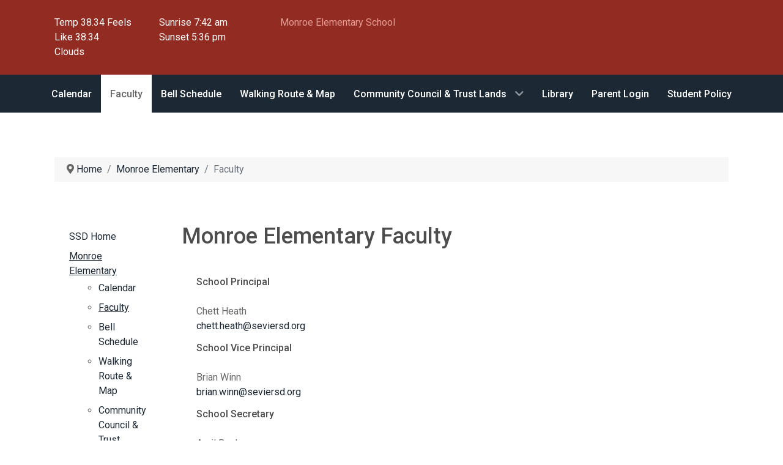

--- FILE ---
content_type: text/html; charset=utf-8
request_url: https://www.seviersd.org/index.php/monroe-elementary/mes-faculty.html
body_size: 8088
content:
<!DOCTYPE html>
<html lang="en-GB" dir="ltr">
        
<head>
    
            <meta name="viewport" content="width=device-width, initial-scale=1.0">
        <meta http-equiv="X-UA-Compatible" content="IE=edge" />
        

                <link rel="icon" type="image/x-icon" href="/images/SSD/favicon.ico" />
        
            
         <meta charset="utf-8">
	<meta name="description" content="k 12 Sevier School District Utah">
	<title>Sevier School District - Monroe Elementary Faculty</title>
	<link href="/favicon.ico" rel="icon" type="image/vnd.microsoft.icon">

    <link href="/media/vendor/joomla-custom-elements/css/joomla-alert.min.css?0.4.1" rel="stylesheet">
	<link href="/plugins/content/pdf_embed/assets/css/style.css" rel="stylesheet">
	<link href="/media/plg_content_osembed/css/osembed.css?5337810b0c500ace9c4cd745f4b8bcf5" rel="stylesheet">
	<link href="/media/plg_system_jcepro/site/css/content.min.css?86aa0286b6232c4a5b58f892ce080277" rel="stylesheet">
	<link href="/media/plg_system_jcemediabox/css/jcemediabox.min.css?7d30aa8b30a57b85d658fcd54426884a" rel="stylesheet">
	<link href="/media/gantry5/engines/nucleus/css-compiled/nucleus.css" rel="stylesheet">
	<link href="/templates/g5_hydrogen/custom/css-compiled/hydrogen_95.css" rel="stylesheet">
	<link href="/media/gantry5/engines/nucleus/css-compiled/bootstrap5.css" rel="stylesheet">
	<link href="/media/system/css/joomla-fontawesome.min.css" rel="stylesheet">
	<link href="/media/plg_system_debug/css/debug.css" rel="stylesheet">
	<link href="/media/gantry5/assets/css/font-awesome6-all.min.css" rel="stylesheet">
	<link href="/templates/g5_hydrogen/custom/css-compiled/hydrogen-joomla_95.css" rel="stylesheet">
	<link href="/templates/g5_hydrogen/custom/css-compiled/custom_95.css" rel="stylesheet">
	<link href="/media/plg_system_youtuber/assets/fancybox/jquery.fancybox.min.css?v=3.12.3" rel="stylesheet">
	<link href="/media/plg_system_youtuber/assets/css/frontend.css?v=3.12.3" rel="stylesheet">
	<link href="https://fonts.googleapis.com/css?family=Roboto:400,400italic,500,500italic,700,700italic&amp;subset=latin,cyrillic" rel="stylesheet">
	<link href="https://fonts.googleapis.com/css?family=Roboto:300,300i,400,400i,600,600i,700,700i&amp;amp;subset=cyrillic,cyrillic-ext,latin-ext" rel="stylesheet">
	<link href="/media/com_twitterfeedpro/css/frontend.css?v=2.12.1" rel="stylesheet">
	<link href="/media/com_facebookfeedpro/css/frontend.css?v=4.3.3" rel="stylesheet">
	<link href="/media/com_widgetkit/css/site.css" rel="stylesheet" id="widgetkit-site-css">
	<style>.g-grid{
padding-left: 5%;
padding-right: 5%;
}</style>

    <script src="/media/vendor/jquery/js/jquery.min.js?3.7.1"></script>
	<script src="/media/legacy/js/jquery-noconflict.min.js?504da4"></script>
	<script src="/media/mod_menu/js/menu.min.js?ef4127" type="module"></script>
	<script type="application/json" class="joomla-script-options new">{"joomla.jtext":{"ERROR":"Error","MESSAGE":"Message","NOTICE":"Notice","WARNING":"Warning","JCLOSE":"Close","JOK":"OK","JOPEN":"Open"},"system.paths":{"root":"","rootFull":"https:\/\/www.seviersd.org\/","base":"","baseFull":"https:\/\/www.seviersd.org\/"},"csrf.token":"07c3ffc45c492cfb4241d6a0178cd2f9"}</script>
	<script src="/media/system/js/core.min.js?a3d8f8"></script>
	<script src="/media/vendor/webcomponentsjs/js/webcomponents-bundle.min.js?2.8.0" nomodule defer></script>
	<script src="/media/system/js/joomla-hidden-mail.min.js?80d9c7" type="module"></script>
	<script src="/media/system/js/messages.min.js?9a4811" type="module"></script>
	<script src="/media/plg_content_osembed/js/osembed.min.js?5337810b0c500ace9c4cd745f4b8bcf5"></script>
	<script src="/media/plg_system_jcemediabox/js/jcemediabox.min.js?7d30aa8b30a57b85d658fcd54426884a"></script>
	<script src="https://cdn.gtranslate.net/widgets/latest/dwf.js" data-gt-orig-url="/index.php/monroe-elementary/mes-faculty.html" data-gt-orig-domain="www.seviersd.org" data-gt-widget-id="385" defer></script>
	<script src="/media/plg_system_youtuber/assets/fancybox/jquery.fancybox.min.js?v=3.12.3" defer></script>
	<script src="/media/plg_system_youtuber/assets/js/frontend.js?v=3.12.3" defer></script>
	<script src="/media/com_twitterfeedpro/js/frontend.js?v=2.12.1" defer></script>
	<script src="/media/com_facebookfeedpro/js/frontend.js?v=4.3.3" defer></script>
	<script src="/media/com_widgetkit/js/maps.js" defer></script>
	<script src="/media/com_widgetkit/lib/uikit/dist/js/uikit.min.js"></script>
	<script src="/media/com_widgetkit/lib/uikit/dist/js/uikit-icons.min.js"></script>
	<script type="application/ld+json">{"@context":"https://schema.org","@type":"BreadcrumbList","@id":"https://www.seviersd.org/#/schema/BreadcrumbList/419","itemListElement":[{"@type":"ListItem","position":1,"item":{"@id":"https://www.seviersd.org/index.php","name":"Home"}},{"@type":"ListItem","position":2,"item":{"@id":"https://www.seviersd.org/index.php/monroe-elementary.html","name":"Monroe Elementary"}},{"@type":"ListItem","position":3,"item":{"@id":"https://www.seviersd.org/index.php/monroe-elementary/mes-faculty.html","name":"Faculty"}}]}</script>
	<script type="application/ld+json">{"@context":"https://schema.org","@graph":[{"@type":"Organization","@id":"https://www.seviersd.org/#/schema/Organization/base","name":"Sevier School District","url":"https://www.seviersd.org/"},{"@type":"WebSite","@id":"https://www.seviersd.org/#/schema/WebSite/base","url":"https://www.seviersd.org/","name":"Sevier School District","publisher":{"@id":"https://www.seviersd.org/#/schema/Organization/base"},"potentialAction":{"@type":"SearchAction","target":"https://www.seviersd.org/index.php/smart-search-site.html?q={search_term_string}","query-input":"required name=search_term_string"}},{"@type":"WebPage","@id":"https://www.seviersd.org/#/schema/WebPage/base","url":"https://www.seviersd.org/index.php/monroe-elementary/mes-faculty.html","name":"Sevier School District - Monroe Elementary Faculty","description":"k 12 Sevier School District Utah","isPartOf":{"@id":"https://www.seviersd.org/#/schema/WebSite/base"},"about":{"@id":"https://www.seviersd.org/#/schema/Organization/base"},"inLanguage":"en-GB","breadcrumb":{"@id":"https://www.seviersd.org/#/schema/BreadcrumbList/419"}},{"@type":"Article","@id":"https://www.seviersd.org/#/schema/com_content/article/652","name":"Monroe Elementary Faculty","headline":"Monroe Elementary Faculty","inLanguage":"en-GB","isPartOf":{"@id":"https://www.seviersd.org/#/schema/WebPage/base"}}]}</script>
	<script>jQuery(document).ready(function(){WfMediabox.init({"base":"\/","theme":"light","width":"900","height":"1800","lightbox":0,"shadowbox":0,"icons":1,"overlay":1,"overlay_opacity":0.8,"overlay_color":"#000000","transition_speed":500,"close":2,"labels":{"close":"Close","next":"Next","previous":"Previous","cancel":"Cancel","numbers":"{{numbers}}","numbers_count":"{{current}} of {{total}}","download":"Download"},"swipe":true,"expand_on_click":true});});</script>
	<script>window.gtranslateSettings = window.gtranslateSettings || {};window.gtranslateSettings['385'] = {"default_language":"en","languages":["en","fr","de","it","es"],"url_structure":"none","wrapper_selector":"#gt-wrapper-385","globe_size":60,"flag_size":16,"flag_style":"2d","custom_domains":null,"float_switcher_open_direction":"top","switcher_open_direction":"top","native_language_names":0,"add_new_line":1,"select_language_label":"Select Language","detect_browser_language":0,"custom_css":"","alt_flags":[],"switcher_horizontal_position":"left","switcher_vertical_position":"bottom","horizontal_position":"inline","vertical_position":"inline"};</script>
	<script type="application/json" id="youtuber-cfg">{"ajax_url":"\/index.php\/monroe-elementary\/mes-faculty.html","lang":{"more":"More","less":"Less"},"fancybox_params":"{\"type\":\"iframe\",\"iframe\":{\"allowfullscreen\":true}}"}</script>
	<script type="application/json" id="tfp-frontend-cfg">{"i18n":{"posts":"Posts","posts_":"Posts","photos":"Photos","videos":"Videos","like_page":"COM_TWITTERFEEDPRO_LIKE_PAGE","share":"Share","people_like_this":"people like this","display_created_date":"Show created date","display_fb_link":"Show link to Twitter","likes":"likes","comments":"comments","shares":"shares","view_on_fb":"View on Twitter","items_per_page":"Items per page","load_more":"Load more","all_photos":"All Photos","albums":"Albums","show_more":"Show More","show_less":"Show Less","ajax_error":"AJAX error","connect_to_facebook":"Please click \"Connect to Twitter\" button and authorize the application","photos_":"photo","tweets":"Tweets","following":"Following","followers":"Followers","likes_2":"Likes","follow":"Follow","no_posts_found":"No tweets found."},"feedConfig":{"id":0,"ajax_url":"\/index.php\/component\/twitterfeedpro\/?task=widget.data&language=en-GB","alldata_uri":"\/index.php\/component\/twitterfeedpro\/?task=widget.alldata&language=en-GB","templates_url":"\/media\/com_twitterfeedpro\/templates\/","template":"feed","version":"2.12.1"}}</script>
	<script type="application/json" id="ffp-frontend-cfg">{"i18n":{"posts":"Posts","posts_":"Posts","photos":"Photos","videos":"Videos","like_page":"Like Page","share":"Share","people_like_this":"people like this","display_created_date":"Show created date","display_fb_link":"Show link to Facebook","likes":"likes","comments":"comments","shares":"shares","view_on_fb":"View on Facebook","items_per_page":"Items per page","load_more":"Load more","all_photos":"All Photos","albums":"Albums","show_more":"Show More","show_less":"Show Less","ajax_error":"AJAX error","connect_to_facebook":"Please click \u0027Connect to Facebook\u0027 button and authorize the application","photos_":"photo","COM_FACEBOOKFEEDPRO_AGO":"ago","COM_FACEBOOKFEEDPRO_YEAR":"year","COM_FACEBOOKFEEDPRO_MONTH":"month","COM_FACEBOOKFEEDPRO_WEEK":"week","COM_FACEBOOKFEEDPRO_DAY":"day","COM_FACEBOOKFEEDPRO_HOUR":"hour","COM_FACEBOOKFEEDPRO_MINUTE":"minute","COM_FACEBOOKFEEDPRO_SECOND":"second","COM_FACEBOOKFEEDPRO_YEARS":"years","COM_FACEBOOKFEEDPRO_MONTHS":"months","COM_FACEBOOKFEEDPRO_WEEKS":"weeks","COM_FACEBOOKFEEDPRO_DAYS":"days","COM_FACEBOOKFEEDPRO_HOURS":"hours","COM_FACEBOOKFEEDPRO_MINUTES":"minutes","COM_FACEBOOKFEEDPRO_SECONDS":"seconds","COM_FACEBOOKFEEDPRO_YEARS2":"years","COM_FACEBOOKFEEDPRO_MONTHS2":"months","COM_FACEBOOKFEEDPRO_WEEKS2":"weeks","COM_FACEBOOKFEEDPRO_DAYS2":"days","COM_FACEBOOKFEEDPRO_HOURS2":"hours","COM_FACEBOOKFEEDPRO_MINUTES2":"minutes","COM_FACEBOOKFEEDPRO_SECONDS2":"seconds"},"feedConfig":{"id":0,"ajax_url":"\/index.php\/component\/facebookfeedpro\/?task=feed.data&language=en-GB","alldata_uri":"\/index.php\/component\/facebookfeedpro\/?task=feed.alldata&language=en-GB","templates_url":"\/media\/com_facebookfeedpro\/templates\/","template":"feed","version":"4.3.3"}}</script>

    
                
</head>

    <body class="gantry site com_content view-article no-layout no-task dir-ltr itemid-655 outline-95 g-offcanvas-left g-default g-style-preset3">
        
                    

        <div id="g-offcanvas"  data-g-offcanvas-swipe="1" data-g-offcanvas-css3="1">
                        <div class="g-grid">                        

        <div class="g-block size-100">
             <div id="mobile-menu-7708-particle" class="g-content g-particle">            <div id="g-mobilemenu-container" data-g-menu-breakpoint="48rem"></div>
            </div>
        </div>
            </div>
    </div>
        <div id="g-page-surround">
            <div class="g-offcanvas-hide g-offcanvas-toggle" role="navigation" data-offcanvas-toggle aria-controls="g-offcanvas" aria-expanded="false"><i class="fa fa-fw fa-bars"></i></div>                        

                    
                <header id="g-header">
                                        <div class="g-grid">                        

        <div class="g-block size-32">
             <div class="g-content">
                                    <div class="platform-content"><div class="headerbar moduletable ">
        <div class="row wunder">
    <div class="col-6">
        Temp 38.34 Feels Like 38.34<br>
        Clouds    </div>
    <div class="col-6">
        Sunrise 7:42 am<br>
        Sunset 5:36 pm            </div>
</div>

<style>
    @media print {
        .wunder {
            display: none;
        }
    }
</style></div></div>
            
        </div>
        </div>
                    

        <div class="g-block size-68">
             <div id="logo-5156-particle" class="g-content g-particle">            <a href="https://mes.seviersd.org" target="_self" title="Monroe Elementary School" aria-label="Monroe Elementary School"  class="meslogo">
                        Monroe Elementary School
            </a>
            </div>
        </div>
            </div>
            
    </header>
        
                <section id="g-navigation">
                                        <div class="g-grid">                        

        <div class="g-block size-100">
             <div id="menu-6660-particle" class="g-content g-particle">            <nav class="g-main-nav" data-g-hover-expand="true">
        <ul class="g-toplevel">
                                                                                                                
        
                
        
                
        
        <li class="g-menu-item g-menu-item-type-component g-menu-item-654 g-standard  ">
                            <a class="g-menu-item-container" href="/index.php/monroe-elementary/mes-calendar/month.calendar/2026/01/21/-.html">
                                                                <span class="g-menu-item-content">
                                    <span class="g-menu-item-title">Calendar</span>
            
                    </span>
                                                </a>
                                </li>
    
                                                                                                
        
                
        
                
        
        <li class="g-menu-item g-menu-item-type-component g-menu-item-655 active g-standard  ">
                            <a class="g-menu-item-container" href="/index.php/monroe-elementary/mes-faculty.html">
                                                                <span class="g-menu-item-content">
                                    <span class="g-menu-item-title">Faculty</span>
            
                    </span>
                                                </a>
                                </li>
    
                                                                                                
        
                
        
                
        
        <li class="g-menu-item g-menu-item-type-component g-menu-item-656 g-standard  ">
                            <a class="g-menu-item-container" href="/index.php/monroe-elementary/mes-bell-schedule.html">
                                                                <span class="g-menu-item-content">
                                    <span class="g-menu-item-title">Bell Schedule</span>
            
                    </span>
                                                </a>
                                </li>
    
                                                                                                
        
                
        
                
        
        <li class="g-menu-item g-menu-item-type-component g-menu-item-660 g-standard  ">
                            <a class="g-menu-item-container" href="/index.php/monroe-elementary/mes-walking-route-map.html">
                                                                <span class="g-menu-item-content">
                                    <span class="g-menu-item-title">Walking Route &amp; Map</span>
            
                    </span>
                                                </a>
                                </li>
    
                                                                                                
        
                
        
                
        
        <li class="g-menu-item g-menu-item-type-component g-menu-item-3471 g-parent g-standard g-menu-item-link-parent ">
                            <a class="g-menu-item-container" href="/index.php/monroe-elementary/mes-school-trust-lands-2.html">
                                                                <span class="g-menu-item-content">
                                    <span class="g-menu-item-title"> Community Council &amp; Trust Lands</span>
            
                    </span>
                    <span class="g-menu-parent-indicator" data-g-menuparent=""></span>                            </a>
                                                                            <ul class="g-dropdown g-inactive g-fade g-dropdown-right">
            <li class="g-dropdown-column">
                        <div class="g-grid">
                        <div class="g-block size-100">
            <ul class="g-sublevel">
                <li class="g-level-1 g-go-back">
                    <a class="g-menu-item-container" href="#" data-g-menuparent=""><span>Back</span></a>
                </li>
                                                                                                                    
        
                
        
                
        
        <li class="g-menu-item g-menu-item-type-component g-menu-item-3472  ">
                            <a class="g-menu-item-container" href="/index.php/monroe-elementary/mes-school-trust-lands-2/mes-school-trust-lands-3.html">
                                                                <span class="g-menu-item-content">
                                    <span class="g-menu-item-title">Council Members</span>
            
                    </span>
                                                </a>
                                </li>
    
                                                                                                
        
                
        
                
        
        <li class="g-menu-item g-menu-item-type-component g-menu-item-3473  ">
                            <a class="g-menu-item-container" href="/index.php/monroe-elementary/mes-school-trust-lands-2/mes-school-trust-lands-4.html">
                                                                <span class="g-menu-item-content">
                                    <span class="g-menu-item-title">Meeting Schedule</span>
            
                    </span>
                                                </a>
                                </li>
    
                                                                                                
        
                
        
                
        
        <li class="g-menu-item g-menu-item-type-component g-menu-item-3474  ">
                            <a class="g-menu-item-container" href="/index.php/monroe-elementary/mes-school-trust-lands-2/mes-school-trust-lands-5.html">
                                                                <span class="g-menu-item-content">
                                    <span class="g-menu-item-title">Agenda &amp; Minutes</span>
            
                    </span>
                                                </a>
                                </li>
    
                                                                                                
        
                
        
                
        
        <li class="g-menu-item g-menu-item-type-component g-menu-item-3475  ">
                            <a class="g-menu-item-container" href="/index.php/monroe-elementary/mes-school-trust-lands-2/mes-school-trust-lands-6.html">
                                                                <span class="g-menu-item-content">
                                    <span class="g-menu-item-title">Council Plans</span>
            
                    </span>
                                                </a>
                                </li>
    
                                                                                                
        
                
        
                
        
        <li class="g-menu-item g-menu-item-type-component g-menu-item-3476  ">
                            <a class="g-menu-item-container" href="/index.php/monroe-elementary/mes-school-trust-lands-2/mes-school-trust-lands-7.html">
                                                                <span class="g-menu-item-content">
                                    <span class="g-menu-item-title">Get Involved</span>
            
                    </span>
                                                </a>
                                </li>
    
                                                                                                
        
                
        
                
        
        <li class="g-menu-item g-menu-item-type-component g-menu-item-3477  ">
                            <a class="g-menu-item-container" href="/index.php/monroe-elementary/mes-school-trust-lands-2/mes-school-trust-lands-8.html">
                                                                <span class="g-menu-item-content">
                                    <span class="g-menu-item-title">Rules of Order</span>
            
                    </span>
                                                </a>
                                </li>
    
                                                                                                
        
                
        
                
        
        <li class="g-menu-item g-menu-item-type-component g-menu-item-3478  ">
                            <a class="g-menu-item-container" href="/index.php/monroe-elementary/mes-school-trust-lands-2/mes-school-trust-lands-9.html">
                                                                <span class="g-menu-item-content">
                                    <span class="g-menu-item-title">Other Items</span>
            
                    </span>
                                                </a>
                                </li>
    
    
            </ul>
        </div>
            </div>

            </li>
        </ul>
            </li>
    
                                                                                                
        
                
        
                
        
        <li class="g-menu-item g-menu-item-type-component g-menu-item-4521 g-standard  ">
                            <a class="g-menu-item-container" href="/index.php/monroe-elementary/library-mes.html?view=schoolcardcatalog&amp;task=schoolcardcatalog">
                                                                <span class="g-menu-item-content">
                                    <span class="g-menu-item-title">Library</span>
            
                    </span>
                                                </a>
                                </li>
    
                                                                                                
        
                
        
                
        
        <li class="g-menu-item g-menu-item-type-alias g-menu-item-2375 g-standard  ">
                            <a class="g-menu-item-container" href="/index.php/parentstudents/2012-03-06-20-51-52.html">
                                                                <span class="g-menu-item-content">
                                    <span class="g-menu-item-title">Parent Login</span>
            
                    </span>
                                                </a>
                                </li>
    
                                                                                                
        
                
        
                
        
        <li class="g-menu-item g-menu-item-type-component g-menu-item-4765 g-standard  ">
                            <a class="g-menu-item-container" href="/index.php/monroe-elementary/mes-student-policy.html">
                                                                <span class="g-menu-item-content">
                                    <span class="g-menu-item-title">Student Policy</span>
            
                    </span>
                                                </a>
                                </li>
    
    
        </ul>
    </nav>
            </div>
        </div>
            </div>
            
    </section>
        
                <main id="g-main">
                                        <div class="g-grid">                        

        <div class="g-block size-100">
             <div class="g-system-messages">
                                            <div id="system-message-container" aria-live="polite"></div>

            
    </div>
        </div>
            </div>
                            <div class="g-grid">                        

        <div class="g-block size-100 block-small">
             <div class="g-content">
                                    <div class="platform-content"><div class="breadcrumbs moduletable ">
        <nav class="mod-breadcrumbs__wrapper" aria-label="new breadcrumbs">
    <ol class="mod-breadcrumbs breadcrumb px-3 py-2">
                    <li class="mod-breadcrumbs__divider float-start">
                <span class="divider icon-location icon-fw" aria-hidden="true"></span>
            </li>
        
        <li class="mod-breadcrumbs__item breadcrumb-item"><a href="/index.php" class="pathway"><span>Home</span></a></li><li class="mod-breadcrumbs__item breadcrumb-item"><a href="/index.php/monroe-elementary.html" class="pathway"><span>Monroe Elementary</span></a></li><li class="mod-breadcrumbs__item breadcrumb-item active"><span>Faculty</span></li>    </ol>
    </nav>
</div></div>
            
        </div>
        </div>
            </div>
                            <div class="g-grid">                        

        <div class="g-block size-17">
             <div class="g-content">
                                    <div class="platform-content"><div class="sidebar-a moduletable rounded">
        <ul class="mod-menu mod-list nav ">
<li class="nav-item item-2266"><a href="/index.php" >SSD Home</a></li><li class="nav-item item-688 active deeper parent"><a href="/index.php/monroe-elementary.html" >Monroe Elementary</a><ul class="mod-menu__sub list-unstyled small"><li class="nav-item item-654"><a href="/index.php/monroe-elementary/mes-calendar/month.calendar/2026/01/21/-.html" >Calendar</a></li><li class="nav-item item-655 current active"><a href="/index.php/monroe-elementary/mes-faculty.html" aria-current="page">Faculty</a></li><li class="nav-item item-656"><a href="/index.php/monroe-elementary/mes-bell-schedule.html" >Bell Schedule</a></li><li class="nav-item item-660"><a href="/index.php/monroe-elementary/mes-walking-route-map.html" >Walking Route &amp; Map</a></li><li class="nav-item item-3471 parent"><a href="/index.php/monroe-elementary/mes-school-trust-lands-2.html" > Community Council &amp; Trust Lands</a></li><li class="nav-item item-4521"><a href="/index.php/monroe-elementary/library-mes.html?view=schoolcardcatalog&amp;task=schoolcardcatalog" >Library</a></li><li class="nav-item item-2375"><a href="/index.php/parentstudents/2012-03-06-20-51-52.html" >Parent Login</a></li><li class="nav-item item-4765"><a href="/index.php/monroe-elementary/mes-student-policy.html" >Student Policy</a></li></ul></li></ul>
</div></div><div class="platform-content"><div class="sidebar-a moduletable ">
        
<div id="mod-custom165" class="mod-custom custom">
    <p><a href="/index.php/topdepartments/child-nutrition.html" rel="noreferrer"><img src="/images/stories/Technology/lunch_images.jpg" alt="lunch images" width="187" height="120"></a></p>
<p><span style="font-size: 12pt;"><a href="/index.php/topdepartments/child-nutrition.html" rel="noreferrer">Lunch Menus</a></span></p>
<p><a href="/index.php/topdepartments/child-nutrition.html"><span style="font-size: 12pt;">Special Diet Request</span></a></p>
<p><a href="/index.php/topdepartments/child-nutrition.html"><span style="color: inherit;"></span><span style="font-size: 12pt;">Nutrition Web Page</span></a></p></div>
</div></div><div class="platform-content"><div class="sidebar-a moduletable ">
            <h3 class="g-title">Binderly</h3>        
<div id="mod-custom427" class="mod-custom custom">
    <p><a href="https://binderly.app/pages/login" target="_blank" rel="noopener"><img src="/images/M_images/login_binders_apple.png" width="217" height="147" alt="School Binder Login"></a></p></div>
</div></div>
            
        </div>
        </div>
                    

        <div class="g-block size-83 block-small">
             <div class="g-content">
                                                            <div class="platform-content container"><div class="row"><div class="col"><div class="com-content-article item-page">
    <meta itemprop="inLanguage" content="en-GB">
    
    
        <div class="page-header">
        <h1>
            Monroe Elementary Faculty        </h1>
                            </div>
        
        
    
    
        
                                                <div class="com-content-article__body">
        <p></p>
<div class="container">
    <div class="row">
        <div class="span12">
            <h5>School Principal</h5>
        </div>
        <div class="span4">
            Chett Heath        </div>
        <div class="span4"><joomla-hidden-mail  is-link="1" is-email="1" first="Y2hldHQuaGVhdGg=" last="c2V2aWVyc2Qub3Jn" text="Y2hldHQuaGVhdGhAc2V2aWVyc2Qub3Jn" base="" >This email address is being protected from spambots. You need JavaScript enabled to view it.</joomla-hidden-mail></div>
    </div>
    <div class="row">
        <div class="span12">
            <h5>School Vice Principal</h5>
        </div>
        <div class="span4">
            Brian Winn        </div>
        <div class="span4"><joomla-hidden-mail  is-link="1" is-email="1" first="YnJpYW4ud2lubg==" last="c2V2aWVyc2Qub3Jn" text="YnJpYW4ud2lubkBzZXZpZXJzZC5vcmc=" base="" >This email address is being protected from spambots. You need JavaScript enabled to view it.</joomla-hidden-mail></div>
    </div>
        <div class="row">
        <div class="span12">
            <h5>School Secretary</h5>
        </div>
        <div class="span4">
            April Bagley        </div>
        <div class="span4"><joomla-hidden-mail  is-link="1" is-email="1" first="YXByaWwuYmFnbGV5" last="c2V2aWVyc2Qub3Jn" text="YXByaWwuYmFnbGV5QHNldmllcnNkLm9yZw==" base="" >This email address is being protected from spambots. You need JavaScript enabled to view it.</joomla-hidden-mail></div>
    </div>
    
            <div class="row">
            <div class="span12">
                <h5>Mental Health Counselor</h5>
            </div>
        </div>
        <table class="table table-striped">
            <tbody>
                            <tr>
                    <td>
                        Christopher Johansen                    </td>
                    <td><joomla-hidden-mail  is-link="1" is-email="1" first="Y2hyaXN0b3BoZXIuam9oYW5zZW4=" last="c2V2aWVyc2Qub3Jn" text="Y2hyaXN0b3BoZXIuam9oYW5zZW5Ac2V2aWVyc2Qub3Jn" base="" >This email address is being protected from spambots. You need JavaScript enabled to view it.</joomla-hidden-mail>@seviersd.org
                    </td>
                    <td>
                        <form action="https://cactus.schools.utah.gov/PersonSearch/SearchResults" method="post"
                              target="_blank"><input name="lastName" type="hidden" value="Johansen"> <input name="firstName" type="hidden" value="Christopher">                            <input name="District" type="hidden" value="900">
                            <input type="submit" value="Credential Lookup"
                                   class="btn btn-primary fabrik input button btn">
                        </form>
                    </td>
                </tr>
                        </tbody>
        </table>
    </div>
<div class="container">
    <div class="row">
        <div class="span12">
            <h5>School Faculty</h5>
        </div>
    </div>
    <table class="table table-striped">
        <tbody>
                    <tr>
                <td>
                    Makenzie Anderson                </td>
                <td><joomla-hidden-mail  is-link="1" is-email="1" first="bWFrZW56aWUuYW5kZXJzb24=" last="c2V2aWVyc2Qub3Jn" text="bWFrZW56aWUuYW5kZXJzb25Ac2V2aWVyc2Qub3Jn" base="" >This email address is being protected from spambots. You need JavaScript enabled to view it.</joomla-hidden-mail>
                </td>
                <td>
                    <form action="https://cactus.schools.utah.gov/PersonSearch/SearchResults" method="post"
                          target="_blank"><input name="lastName" type="hidden" value="Anderson"> <input name="firstName" type="hidden" value="Makenzie">                        <input name="District" type="hidden" value="900">
                        <input type="submit" value="Credential Lookup"
                               class="btn btn-primary fabrik input button btn">
                    </form>
                </td>
            </tr>
                    <tr>
                <td>
                    Sandra Barfuss                </td>
                <td><joomla-hidden-mail  is-link="1" is-email="1" first="c2FuZHJhLmJhcmZ1c3M=" last="c2V2aWVyc2Qub3Jn" text="c2FuZHJhLmJhcmZ1c3NAc2V2aWVyc2Qub3Jn" base="" >This email address is being protected from spambots. You need JavaScript enabled to view it.</joomla-hidden-mail>
                </td>
                <td>
                    <form action="https://cactus.schools.utah.gov/PersonSearch/SearchResults" method="post"
                          target="_blank"><input name="lastName" type="hidden" value="Barfuss"> <input name="firstName" type="hidden" value="Sandra">                        <input name="District" type="hidden" value="900">
                        <input type="submit" value="Credential Lookup"
                               class="btn btn-primary fabrik input button btn">
                    </form>
                </td>
            </tr>
                    <tr>
                <td>
                    Sadie Barton                </td>
                <td><joomla-hidden-mail  is-link="1" is-email="1" first="c2FkaWUuYmFydG9u" last="c2V2aWVyc2Qub3Jn" text="c2FkaWUuYmFydG9uQHNldmllcnNkLm9yZw==" base="" >This email address is being protected from spambots. You need JavaScript enabled to view it.</joomla-hidden-mail>
                </td>
                <td>
                    <form action="https://cactus.schools.utah.gov/PersonSearch/SearchResults" method="post"
                          target="_blank"><input name="lastName" type="hidden" value="Barton"> <input name="firstName" type="hidden" value="Sadie">                        <input name="District" type="hidden" value="900">
                        <input type="submit" value="Credential Lookup"
                               class="btn btn-primary fabrik input button btn">
                    </form>
                </td>
            </tr>
                    <tr>
                <td>
                    Angie Blomquist                </td>
                <td><joomla-hidden-mail  is-link="1" is-email="1" first="YW5naWUuYmxvbXF1aXN0" last="c2V2aWVyc2Qub3Jn" text="YW5naWUuYmxvbXF1aXN0QHNldmllcnNkLm9yZw==" base="" >This email address is being protected from spambots. You need JavaScript enabled to view it.</joomla-hidden-mail>
                </td>
                <td>
                    <form action="https://cactus.schools.utah.gov/PersonSearch/SearchResults" method="post"
                          target="_blank"><input name="lastName" type="hidden" value="Blomquist"> <input name="firstName" type="hidden" value="Angie">                        <input name="District" type="hidden" value="900">
                        <input type="submit" value="Credential Lookup"
                               class="btn btn-primary fabrik input button btn">
                    </form>
                </td>
            </tr>
                    <tr>
                <td>
                    Matea Bradshaw                </td>
                <td><joomla-hidden-mail  is-link="1" is-email="1" first="bWF0ZWEuYnJhZHNoYXc=" last="c2V2aWVyc2Qub3Jn" text="bWF0ZWEuYnJhZHNoYXdAc2V2aWVyc2Qub3Jn" base="" >This email address is being protected from spambots. You need JavaScript enabled to view it.</joomla-hidden-mail>
                </td>
                <td>
                    <form action="https://cactus.schools.utah.gov/PersonSearch/SearchResults" method="post"
                          target="_blank"><input name="lastName" type="hidden" value="Bradshaw"> <input name="firstName" type="hidden" value="Matea">                        <input name="District" type="hidden" value="900">
                        <input type="submit" value="Credential Lookup"
                               class="btn btn-primary fabrik input button btn">
                    </form>
                </td>
            </tr>
                    <tr>
                <td>
                    Emily Bytheway                </td>
                <td><joomla-hidden-mail  is-link="1" is-email="1" first="ZW1pbHkuYnl0aGV3YXk=" last="c2V2aWVyc2Qub3Jn" text="ZW1pbHkuYnl0aGV3YXlAc2V2aWVyc2Qub3Jn" base="" >This email address is being protected from spambots. You need JavaScript enabled to view it.</joomla-hidden-mail>
                </td>
                <td>
                    <form action="https://cactus.schools.utah.gov/PersonSearch/SearchResults" method="post"
                          target="_blank"><input name="lastName" type="hidden" value="Bytheway"> <input name="firstName" type="hidden" value="Emily">                        <input name="District" type="hidden" value="900">
                        <input type="submit" value="Credential Lookup"
                               class="btn btn-primary fabrik input button btn">
                    </form>
                </td>
            </tr>
                    <tr>
                <td>
                    Amanda Carter                </td>
                <td><joomla-hidden-mail  is-link="1" is-email="1" first="YW1hbmRhLmNhcnRlcg==" last="c2V2aWVyc2Qub3Jn" text="YW1hbmRhLmNhcnRlckBzZXZpZXJzZC5vcmc=" base="" >This email address is being protected from spambots. You need JavaScript enabled to view it.</joomla-hidden-mail>
                </td>
                <td>
                    <form action="https://cactus.schools.utah.gov/PersonSearch/SearchResults" method="post"
                          target="_blank"><input name="lastName" type="hidden" value="Carter"> <input name="firstName" type="hidden" value="Amanda">                        <input name="District" type="hidden" value="900">
                        <input type="submit" value="Credential Lookup"
                               class="btn btn-primary fabrik input button btn">
                    </form>
                </td>
            </tr>
                    <tr>
                <td>
                    Madeline Collins                </td>
                <td><joomla-hidden-mail  is-link="1" is-email="1" first="bWFkZWxpbmUuY29sbGlucw==" last="c2V2aWVyc2Qub3Jn" text="bWFkZWxpbmUuY29sbGluc0BzZXZpZXJzZC5vcmc=" base="" >This email address is being protected from spambots. You need JavaScript enabled to view it.</joomla-hidden-mail>
                </td>
                <td>
                    <form action="https://cactus.schools.utah.gov/PersonSearch/SearchResults" method="post"
                          target="_blank"><input name="lastName" type="hidden" value="Collins"> <input name="firstName" type="hidden" value="Madeline">                        <input name="District" type="hidden" value="900">
                        <input type="submit" value="Credential Lookup"
                               class="btn btn-primary fabrik input button btn">
                    </form>
                </td>
            </tr>
                    <tr>
                <td>
                    Michelle Elmer                </td>
                <td><joomla-hidden-mail  is-link="1" is-email="1" first="bWljaGVsbGUuZWxtZXI=" last="c2V2aWVyc2Qub3Jn" text="bWljaGVsbGUuZWxtZXJAc2V2aWVyc2Qub3Jn" base="" >This email address is being protected from spambots. You need JavaScript enabled to view it.</joomla-hidden-mail>
                </td>
                <td>
                    <form action="https://cactus.schools.utah.gov/PersonSearch/SearchResults" method="post"
                          target="_blank"><input name="lastName" type="hidden" value="Elmer"> <input name="firstName" type="hidden" value="Michelle">                        <input name="District" type="hidden" value="900">
                        <input type="submit" value="Credential Lookup"
                               class="btn btn-primary fabrik input button btn">
                    </form>
                </td>
            </tr>
                    <tr>
                <td>
                    Whitney Gentry                </td>
                <td><joomla-hidden-mail  is-link="1" is-email="1" first="d2hpdG5leS5nZW50cnk=" last="c2V2aWVyc2Qub3Jn" text="d2hpdG5leS5nZW50cnlAc2V2aWVyc2Qub3Jn" base="" >This email address is being protected from spambots. You need JavaScript enabled to view it.</joomla-hidden-mail>
                </td>
                <td>
                    <form action="https://cactus.schools.utah.gov/PersonSearch/SearchResults" method="post"
                          target="_blank"><input name="lastName" type="hidden" value="Gentry"> <input name="firstName" type="hidden" value="Whitney">                        <input name="District" type="hidden" value="900">
                        <input type="submit" value="Credential Lookup"
                               class="btn btn-primary fabrik input button btn">
                    </form>
                </td>
            </tr>
                    <tr>
                <td>
                    Heather Hunt                </td>
                <td><joomla-hidden-mail  is-link="1" is-email="1" first="aGVhdGhlci5odW50" last="c2V2aWVyc2Qub3Jn" text="aGVhdGhlci5odW50QHNldmllcnNkLm9yZw==" base="" >This email address is being protected from spambots. You need JavaScript enabled to view it.</joomla-hidden-mail>
                </td>
                <td>
                    <form action="https://cactus.schools.utah.gov/PersonSearch/SearchResults" method="post"
                          target="_blank"><input name="lastName" type="hidden" value="Hunt"> <input name="firstName" type="hidden" value="Heather">                        <input name="District" type="hidden" value="900">
                        <input type="submit" value="Credential Lookup"
                               class="btn btn-primary fabrik input button btn">
                    </form>
                </td>
            </tr>
                    <tr>
                <td>
                    Andrea Imes                </td>
                <td><joomla-hidden-mail  is-link="1" is-email="1" first="YW5kcmVhLmltZXM=" last="c2V2aWVyc2Qub3Jn" text="YW5kcmVhLmltZXNAc2V2aWVyc2Qub3Jn" base="" >This email address is being protected from spambots. You need JavaScript enabled to view it.</joomla-hidden-mail>
                </td>
                <td>
                    <form action="https://cactus.schools.utah.gov/PersonSearch/SearchResults" method="post"
                          target="_blank"><input name="lastName" type="hidden" value="Imes"> <input name="firstName" type="hidden" value="Andrea">                        <input name="District" type="hidden" value="900">
                        <input type="submit" value="Credential Lookup"
                               class="btn btn-primary fabrik input button btn">
                    </form>
                </td>
            </tr>
                    <tr>
                <td>
                    Marie Jones                </td>
                <td><joomla-hidden-mail  is-link="1" is-email="1" first="bWFyaWUuam9uZXM=" last="c2V2aWVyc2Qub3Jn" text="bWFyaWUuam9uZXNAc2V2aWVyc2Qub3Jn" base="" >This email address is being protected from spambots. You need JavaScript enabled to view it.</joomla-hidden-mail>
                </td>
                <td>
                    <form action="https://cactus.schools.utah.gov/PersonSearch/SearchResults" method="post"
                          target="_blank"><input name="lastName" type="hidden" value="Jones"> <input name="firstName" type="hidden" value="Marie">                        <input name="District" type="hidden" value="900">
                        <input type="submit" value="Credential Lookup"
                               class="btn btn-primary fabrik input button btn">
                    </form>
                </td>
            </tr>
                    <tr>
                <td>
                    Sharalee Jones                </td>
                <td><joomla-hidden-mail  is-link="1" is-email="1" first="c2hhcmEuam9uZXM=" last="c2V2aWVyc2Qub3Jn" text="c2hhcmEuam9uZXNAc2V2aWVyc2Qub3Jn" base="" >This email address is being protected from spambots. You need JavaScript enabled to view it.</joomla-hidden-mail>
                </td>
                <td>
                    <form action="https://cactus.schools.utah.gov/PersonSearch/SearchResults" method="post"
                          target="_blank"><input name="lastName" type="hidden" value="Jones"> <input name="firstName" type="hidden" value="Sharalee">                        <input name="District" type="hidden" value="900">
                        <input type="submit" value="Credential Lookup"
                               class="btn btn-primary fabrik input button btn">
                    </form>
                </td>
            </tr>
                    <tr>
                <td>
                    Ashlee Larsen                </td>
                <td><joomla-hidden-mail  is-link="1" is-email="1" first="YXNobGVlLmxhcnNlbg==" last="c2V2aWVyc2Qub3Jn" text="YXNobGVlLmxhcnNlbkBzZXZpZXJzZC5vcmc=" base="" >This email address is being protected from spambots. You need JavaScript enabled to view it.</joomla-hidden-mail>
                </td>
                <td>
                    <form action="https://cactus.schools.utah.gov/PersonSearch/SearchResults" method="post"
                          target="_blank"><input name="lastName" type="hidden" value="Larsen"> <input name="firstName" type="hidden" value="Ashlee">                        <input name="District" type="hidden" value="900">
                        <input type="submit" value="Credential Lookup"
                               class="btn btn-primary fabrik input button btn">
                    </form>
                </td>
            </tr>
                    <tr>
                <td>
                    Laci Leavitt                </td>
                <td><joomla-hidden-mail  is-link="1" is-email="1" first="bGFjaS5sZWF2aXR0" last="c2V2aWVyc2Qub3Jn" text="bGFjaS5sZWF2aXR0QHNldmllcnNkLm9yZw==" base="" >This email address is being protected from spambots. You need JavaScript enabled to view it.</joomla-hidden-mail>
                </td>
                <td>
                    <form action="https://cactus.schools.utah.gov/PersonSearch/SearchResults" method="post"
                          target="_blank"><input name="lastName" type="hidden" value="Leavitt"> <input name="firstName" type="hidden" value="Laci">                        <input name="District" type="hidden" value="900">
                        <input type="submit" value="Credential Lookup"
                               class="btn btn-primary fabrik input button btn">
                    </form>
                </td>
            </tr>
                    <tr>
                <td>
                    Alecia Mackelprang                </td>
                <td><joomla-hidden-mail  is-link="1" is-email="1" first="YWxlY2lhLm1hY2tlbHByYW5n" last="c2V2aWVyc2Qub3Jn" text="YWxlY2lhLm1hY2tlbHByYW5nQHNldmllcnNkLm9yZw==" base="" >This email address is being protected from spambots. You need JavaScript enabled to view it.</joomla-hidden-mail>
                </td>
                <td>
                    <form action="https://cactus.schools.utah.gov/PersonSearch/SearchResults" method="post"
                          target="_blank"><input name="lastName" type="hidden" value="Mackelprang"> <input name="firstName" type="hidden" value="Alecia">                        <input name="District" type="hidden" value="900">
                        <input type="submit" value="Credential Lookup"
                               class="btn btn-primary fabrik input button btn">
                    </form>
                </td>
            </tr>
                    <tr>
                <td>
                    Erin Mecham                </td>
                <td><joomla-hidden-mail  is-link="1" is-email="1" first="ZXJpbi5tZWNoYW0=" last="c2V2aWVyc2Qub3Jn" text="ZXJpbi5tZWNoYW1Ac2V2aWVyc2Qub3Jn" base="" >This email address is being protected from spambots. You need JavaScript enabled to view it.</joomla-hidden-mail>
                </td>
                <td>
                    <form action="https://cactus.schools.utah.gov/PersonSearch/SearchResults" method="post"
                          target="_blank"><input name="lastName" type="hidden" value="Mecham"> <input name="firstName" type="hidden" value="Erin">                        <input name="District" type="hidden" value="900">
                        <input type="submit" value="Credential Lookup"
                               class="btn btn-primary fabrik input button btn">
                    </form>
                </td>
            </tr>
                    <tr>
                <td>
                    Tara Redd                </td>
                <td><joomla-hidden-mail  is-link="1" is-email="1" first="dGFyYS5yZWRk" last="c2V2aWVyc2Qub3Jn" text="dGFyYS5yZWRkQHNldmllcnNkLm9yZw==" base="" >This email address is being protected from spambots. You need JavaScript enabled to view it.</joomla-hidden-mail>
                </td>
                <td>
                    <form action="https://cactus.schools.utah.gov/PersonSearch/SearchResults" method="post"
                          target="_blank"><input name="lastName" type="hidden" value="Redd"> <input name="firstName" type="hidden" value="Tara">                        <input name="District" type="hidden" value="900">
                        <input type="submit" value="Credential Lookup"
                               class="btn btn-primary fabrik input button btn">
                    </form>
                </td>
            </tr>
                    <tr>
                <td>
                    Stacey Roberts                </td>
                <td><joomla-hidden-mail  is-link="1" is-email="1" first="c3RhY2V5LnJvYmVydHM=" last="c2V2aWVyc2Qub3Jn" text="c3RhY2V5LnJvYmVydHNAc2V2aWVyc2Qub3Jn" base="" >This email address is being protected from spambots. You need JavaScript enabled to view it.</joomla-hidden-mail>
                </td>
                <td>
                    <form action="https://cactus.schools.utah.gov/PersonSearch/SearchResults" method="post"
                          target="_blank"><input name="lastName" type="hidden" value="Roberts"> <input name="firstName" type="hidden" value="Stacey">                        <input name="District" type="hidden" value="900">
                        <input type="submit" value="Credential Lookup"
                               class="btn btn-primary fabrik input button btn">
                    </form>
                </td>
            </tr>
                    <tr>
                <td>
                    Allison Robertson                </td>
                <td><joomla-hidden-mail  is-link="1" is-email="1" first="YWxsaXNvbi5yb2JlcnRzb24=" last="c2V2aWVyc2Qub3Jn" text="YWxsaXNvbi5yb2JlcnRzb25Ac2V2aWVyc2Qub3Jn" base="" >This email address is being protected from spambots. You need JavaScript enabled to view it.</joomla-hidden-mail>
                </td>
                <td>
                    <form action="https://cactus.schools.utah.gov/PersonSearch/SearchResults" method="post"
                          target="_blank"><input name="lastName" type="hidden" value="Robertson"> <input name="firstName" type="hidden" value="Allison">                        <input name="District" type="hidden" value="900">
                        <input type="submit" value="Credential Lookup"
                               class="btn btn-primary fabrik input button btn">
                    </form>
                </td>
            </tr>
                    <tr>
                <td>
                    Melissa Smith                </td>
                <td><joomla-hidden-mail  is-link="1" is-email="1" first="bWVsaXNzYS5zbWl0aA==" last="c2V2aWVyc2Qub3Jn" text="bWVsaXNzYS5zbWl0aEBzZXZpZXJzZC5vcmc=" base="" >This email address is being protected from spambots. You need JavaScript enabled to view it.</joomla-hidden-mail>
                </td>
                <td>
                    <form action="https://cactus.schools.utah.gov/PersonSearch/SearchResults" method="post"
                          target="_blank"><input name="lastName" type="hidden" value="Smith"> <input name="firstName" type="hidden" value="Melissa">                        <input name="District" type="hidden" value="900">
                        <input type="submit" value="Credential Lookup"
                               class="btn btn-primary fabrik input button btn">
                    </form>
                </td>
            </tr>
                    <tr>
                <td>
                    Jaden Stevenett                </td>
                <td><joomla-hidden-mail  is-link="1" is-email="1" first="amFkaWUuc3RldmVuZXR0" last="c2V2aWVyc2Qub3Jn" text="amFkaWUuc3RldmVuZXR0QHNldmllcnNkLm9yZw==" base="" >This email address is being protected from spambots. You need JavaScript enabled to view it.</joomla-hidden-mail>
                </td>
                <td>
                    <form action="https://cactus.schools.utah.gov/PersonSearch/SearchResults" method="post"
                          target="_blank"><input name="lastName" type="hidden" value="Stevenett"> <input name="firstName" type="hidden" value="Jaden">                        <input name="District" type="hidden" value="900">
                        <input type="submit" value="Credential Lookup"
                               class="btn btn-primary fabrik input button btn">
                    </form>
                </td>
            </tr>
                    <tr>
                <td>
                    Rachael Tanner                </td>
                <td><joomla-hidden-mail  is-link="1" is-email="1" first="cmFjaGFlbC50YW5uZXI=" last="c2V2aWVyc2Qub3Jn" text="cmFjaGFlbC50YW5uZXJAc2V2aWVyc2Qub3Jn" base="" >This email address is being protected from spambots. You need JavaScript enabled to view it.</joomla-hidden-mail>
                </td>
                <td>
                    <form action="https://cactus.schools.utah.gov/PersonSearch/SearchResults" method="post"
                          target="_blank"><input name="lastName" type="hidden" value="Tanner"> <input name="firstName" type="hidden" value="Rachael">                        <input name="District" type="hidden" value="900">
                        <input type="submit" value="Credential Lookup"
                               class="btn btn-primary fabrik input button btn">
                    </form>
                </td>
            </tr>
                    <tr>
                <td>
                    Tasha Utley                </td>
                <td><joomla-hidden-mail  is-link="1" is-email="1" first="dGFzaGEudXRsZXk=" last="c2V2aWVyc2Qub3Jn" text="dGFzaGEudXRsZXlAc2V2aWVyc2Qub3Jn" base="" >This email address is being protected from spambots. You need JavaScript enabled to view it.</joomla-hidden-mail>
                </td>
                <td>
                    <form action="https://cactus.schools.utah.gov/PersonSearch/SearchResults" method="post"
                          target="_blank"><input name="lastName" type="hidden" value="Utley"> <input name="firstName" type="hidden" value="Tasha">                        <input name="District" type="hidden" value="900">
                        <input type="submit" value="Credential Lookup"
                               class="btn btn-primary fabrik input button btn">
                    </form>
                </td>
            </tr>
                    <tr>
                <td>
                    Brian Winn                </td>
                <td><joomla-hidden-mail  is-link="1" is-email="1" first="YnJpYW4ud2lubg==" last="c2V2aWVyc2Qub3Jn" text="YnJpYW4ud2lubkBzZXZpZXJzZC5vcmc=" base="" >This email address is being protected from spambots. You need JavaScript enabled to view it.</joomla-hidden-mail>
                </td>
                <td>
                    <form action="https://cactus.schools.utah.gov/PersonSearch/SearchResults" method="post"
                          target="_blank"><input name="lastName" type="hidden" value="Winn"> <input name="firstName" type="hidden" value="Brian">                        <input name="District" type="hidden" value="900">
                        <input type="submit" value="Credential Lookup"
                               class="btn btn-primary fabrik input button btn">
                    </form>
                </td>
            </tr>
                </tbody>
    </table>
</div>


<p></p>     </div>

        
                                        </div></div></div></div>
    
            
    </div>
        </div>
            </div>
            
    </main>
        
                <footer id="g-footer">
                                        <div class="g-grid">                        

        <div class="g-block size-100">
             <div class="g-content">
                                    <div class="platform-content"><div class="footer moduletable style-inverted
d-print-none">
        <div class="mod-banners bannergroup">


    <div class="mod-banners__footer bannerfooter">
        <center><i><h3>Inspire the mind, create a passion for learning, educate for success in life.</i></h3><br /><b />Sevier School District does not discriminate on the basis of race, color, national origin, sex, disability, or age in its programs.  Please contact your school principal for further information.</center>    </div>
</div>
</div></div>
            
        </div>
        </div>
            </div>
                            <div class="g-grid">                        

        <div class="g-block size-57">
             <div id="copyright-5155-particle" class="g-content g-particle">            &copy;
        2026
    Sevier School District
            </div>
        </div>
                    

        <div class="g-block size-43">
             <div class="spacer"></div>
        </div>
            </div>
                            <div class="g-grid">                        

        <div class="g-block size-100">
             <div class="g-content">
                                    <div class="platform-content"><div class="offcanvas moduletable ">
        <div class="gtranslate_wrapper" id="gt-wrapper-385"></div></div></div>
            
        </div>
        </div>
            </div>
            
    </footer>
    
                        

        </div>
                    

                        <script type="text/javascript" src="/media/gantry5/assets/js/main.js"></script>
    

    

        
    </body>
</html>


--- FILE ---
content_type: text/css
request_url: https://www.seviersd.org/templates/g5_hydrogen/custom/css-compiled/custom_95.css
body_size: 964
content:
/* GANTRY5 DEVELOPMENT MODE ENABLED.
 *
 * WARNING: This file is automatically generated by Gantry5. Any modifications to this file will be lost!
 *
 * For more information on modifying CSS, please read:
 *
 * http://docs.gantry.org/gantry5/configure/styles
 * http://docs.gantry.org/gantry5/tutorials/adding-a-custom-style-sheet
 */

@font-face {
  font-family: DancingScript;
  src: url('../fonts/Dancing_Script/DancingScript-Regular.ttf');
}
#g-header .g-social a {
  color: #336633 !important;
  background: none;
}
#g-header .g-social a:hover {
  color: #295229 !important;
}
#afab_required_forms___digsig, #afab_family_forms_set_1___digsig, #afab_family_form_lunch___digital_signature, #afab_preschool_application___digsig {
  font-family: DancingScript;
  color: #009;
  border: none;
  box-shadow: 3px;
  border-bottom: 3px solid #2c582c;
  -webkit-border-radius: 0;
  -moz-border-radius: 0;
  border-radius: 0;
  font-size: 36px;
  padding: 20px 0;
  text-indent: 10px;
  height: auto;
}
#form_15 label {
  color: #009 !important;
  font-weight: bold;
}
#form_7 form.fabrikForm label.fabrikTip, form.fabrikForm label.checkbox, form.fabrikForm label.radio {
  color: #009 !important;
  font-weight: bold;
}
#form_17 label.fabrikLabel {
  color: #009 !important;
  float: left;
  width: 660px !important;
  padding-top: 5px;
  text-align: left;
}
.back-to-top {
  position: fixed;
  bottom: 40px;
  z-index: 9999;
}
@-webkit-keyframes fadeInRight {
  from {
    opacity: 0;
    -webkit-transform: translate3d(100%, 0, 0);
    transform: translate3d(100%, 0, 0);
  }
  to {
    opacity: 1;
    -webkit-transform: none;
    transform: none;
  }
}
@keyframes fadeInRight {
  from {
    opacity: 0;
    -webkit-transform: translate3d(100%, 0, 0);
    transform: translate3d(100%, 0, 0);
  }
  to {
    opacity: 1;
    -webkit-transform: none;
    transform: none;
  }
}
@-webkit-keyframes fadeOutRight {
  from {
    opacity: 1;
  }
  to {
    opacity: 0;
    -webkit-transform: translate3d(100%, 0, 0);
    transform: translate3d(100%, 0, 0);
  }
}
@keyframes fadeOutRight {
  from {
    opacity: 1;
  }
  to {
    opacity: 0;
    -webkit-transform: translate3d(100%, 0, 0);
    transform: translate3d(100%, 0, 0);
  }
}
.back-to-top {
  -webkit-animation-duration: 1s;
  animation-duration: 1s;
  -webkit-animation-fill-mode: both;
  animation-fill-mode: both;
  -webkit-animation-name: fadeInRight;
  animation-name: fadeInRight;
}
.backHide {
  -webkit-animation-name: fadeOutRight;
  animation-name: fadeOutRight;
}
.g-social a {
  color: #336633 !important;
  background: none;
}
.g-social a:hover {
  color: #295229 !important;
}
@media print {
  body {
    margin: 0;
    padding: 0 !important;
  }
  .g-container {
    width: auto;
    min-width: 700px;
  }
}
/*# sourceMappingURL=custom_95.css.map */